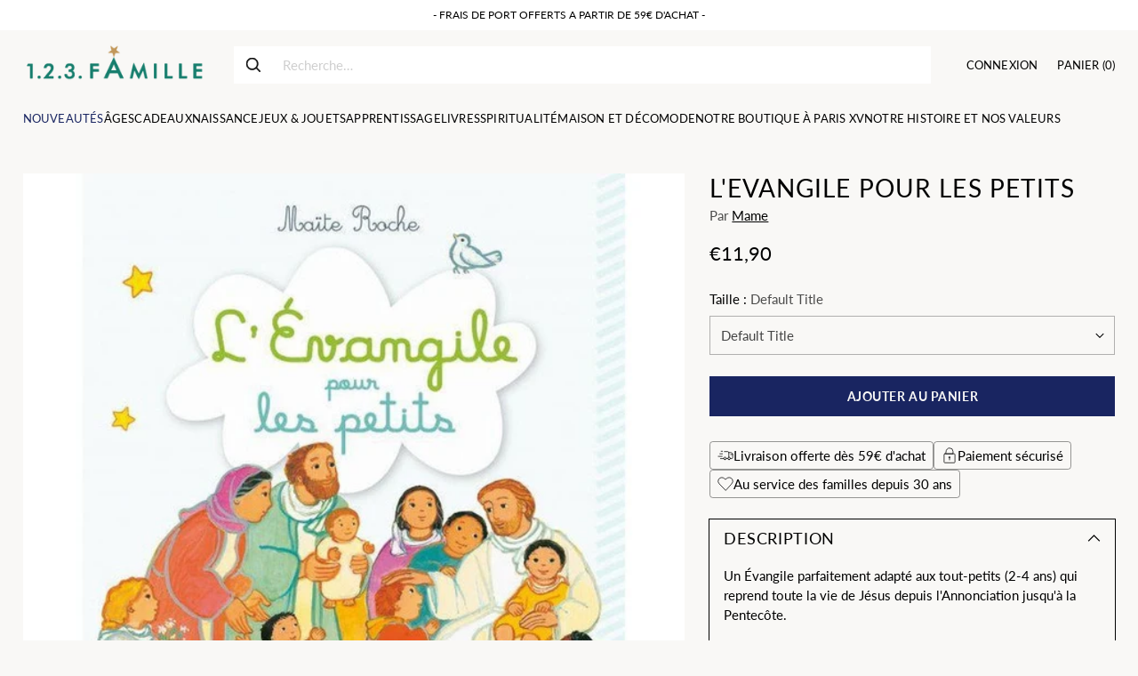

--- FILE ---
content_type: text/javascript; charset=utf-8
request_url: https://www.123famille.com/products/l-evangile-pour-les-petits.js?currency=EUR&country=FR
body_size: 60
content:
{"id":4322145861667,"title":"L'Evangile pour les petits","handle":"l-evangile-pour-les-petits","description":"\u003cp\u003eUn Évangile parfaitement adapté aux tout-petits (2-4 ans) qui reprend toute la vie de Jésus depuis l'Annonciation jusqu'à la Pentecôte.\u003c\/p\u003e\u003cbr\u003e\u003cp\u003eCollection : Autour de la Bile 0-3 ans \u003c\/p\u003e\n\u003cp\u003eDate de Parution : 21 février 2014\u003c\/p\u003e\n\u003cp\u003ePagination : 32 pages \u003c\/p\u003e\n\u003cp\u003eFormat : 19.5 cm x 16 cm \u003c\/p\u003e\n\u003cp\u003eA partir de 12 mois \u003c\/p\u003e","published_at":"2025-09-22T18:05:44+02:00","created_at":"2019-10-29T20:50:44+01:00","vendor":"Mame","type":"Livres spi","tags":["1-3-ans","10-30","fille","garcon","Livres spi","mame","mixte","Spiritualité","Trouva"],"price":1190,"price_min":1190,"price_max":1190,"available":true,"price_varies":false,"compare_at_price":1190,"compare_at_price_min":1190,"compare_at_price_max":1190,"compare_at_price_varies":false,"variants":[{"id":31074357477411,"title":"Default Title","option1":"Default Title","option2":null,"option3":null,"sku":"10056","requires_shipping":true,"taxable":true,"featured_image":null,"available":true,"name":"L'Evangile pour les petits","public_title":null,"options":["Default Title"],"price":1190,"weight":0,"compare_at_price":1190,"inventory_management":"shopify","barcode":"9782728919222","requires_selling_plan":false,"selling_plan_allocations":[]}],"images":["\/\/cdn.shopify.com\/s\/files\/1\/0269\/8031\/9267\/products\/levangile-pour-les-petits-mame.jpg?v=1668901705"],"featured_image":"\/\/cdn.shopify.com\/s\/files\/1\/0269\/8031\/9267\/products\/levangile-pour-les-petits-mame.jpg?v=1668901705","options":[{"name":"11.9","position":1,"values":["Default Title"]}],"url":"\/products\/l-evangile-pour-les-petits","media":[{"alt":null,"id":9224630763555,"position":1,"preview_image":{"aspect_ratio":1.0,"height":600,"width":600,"src":"https:\/\/cdn.shopify.com\/s\/files\/1\/0269\/8031\/9267\/products\/levangile-pour-les-petits-mame.jpg?v=1668901705"},"aspect_ratio":1.0,"height":600,"media_type":"image","src":"https:\/\/cdn.shopify.com\/s\/files\/1\/0269\/8031\/9267\/products\/levangile-pour-les-petits-mame.jpg?v=1668901705","width":600}],"requires_selling_plan":false,"selling_plan_groups":[]}

--- FILE ---
content_type: text/javascript; charset=utf-8
request_url: https://www.123famille.com/products/l-evangile-pour-les-petits.js
body_size: 430
content:
{"id":4322145861667,"title":"L'Evangile pour les petits","handle":"l-evangile-pour-les-petits","description":"\u003cp\u003eUn Évangile parfaitement adapté aux tout-petits (2-4 ans) qui reprend toute la vie de Jésus depuis l'Annonciation jusqu'à la Pentecôte.\u003c\/p\u003e\u003cbr\u003e\u003cp\u003eCollection : Autour de la Bile 0-3 ans \u003c\/p\u003e\n\u003cp\u003eDate de Parution : 21 février 2014\u003c\/p\u003e\n\u003cp\u003ePagination : 32 pages \u003c\/p\u003e\n\u003cp\u003eFormat : 19.5 cm x 16 cm \u003c\/p\u003e\n\u003cp\u003eA partir de 12 mois \u003c\/p\u003e","published_at":"2025-09-22T18:05:44+02:00","created_at":"2019-10-29T20:50:44+01:00","vendor":"Mame","type":"Livres spi","tags":["1-3-ans","10-30","fille","garcon","Livres spi","mame","mixte","Spiritualité","Trouva"],"price":1190,"price_min":1190,"price_max":1190,"available":true,"price_varies":false,"compare_at_price":1190,"compare_at_price_min":1190,"compare_at_price_max":1190,"compare_at_price_varies":false,"variants":[{"id":31074357477411,"title":"Default Title","option1":"Default Title","option2":null,"option3":null,"sku":"10056","requires_shipping":true,"taxable":true,"featured_image":null,"available":true,"name":"L'Evangile pour les petits","public_title":null,"options":["Default Title"],"price":1190,"weight":0,"compare_at_price":1190,"inventory_management":"shopify","barcode":"9782728919222","requires_selling_plan":false,"selling_plan_allocations":[]}],"images":["\/\/cdn.shopify.com\/s\/files\/1\/0269\/8031\/9267\/products\/levangile-pour-les-petits-mame.jpg?v=1668901705"],"featured_image":"\/\/cdn.shopify.com\/s\/files\/1\/0269\/8031\/9267\/products\/levangile-pour-les-petits-mame.jpg?v=1668901705","options":[{"name":"11.9","position":1,"values":["Default Title"]}],"url":"\/products\/l-evangile-pour-les-petits","media":[{"alt":null,"id":9224630763555,"position":1,"preview_image":{"aspect_ratio":1.0,"height":600,"width":600,"src":"https:\/\/cdn.shopify.com\/s\/files\/1\/0269\/8031\/9267\/products\/levangile-pour-les-petits-mame.jpg?v=1668901705"},"aspect_ratio":1.0,"height":600,"media_type":"image","src":"https:\/\/cdn.shopify.com\/s\/files\/1\/0269\/8031\/9267\/products\/levangile-pour-les-petits-mame.jpg?v=1668901705","width":600}],"requires_selling_plan":false,"selling_plan_groups":[]}